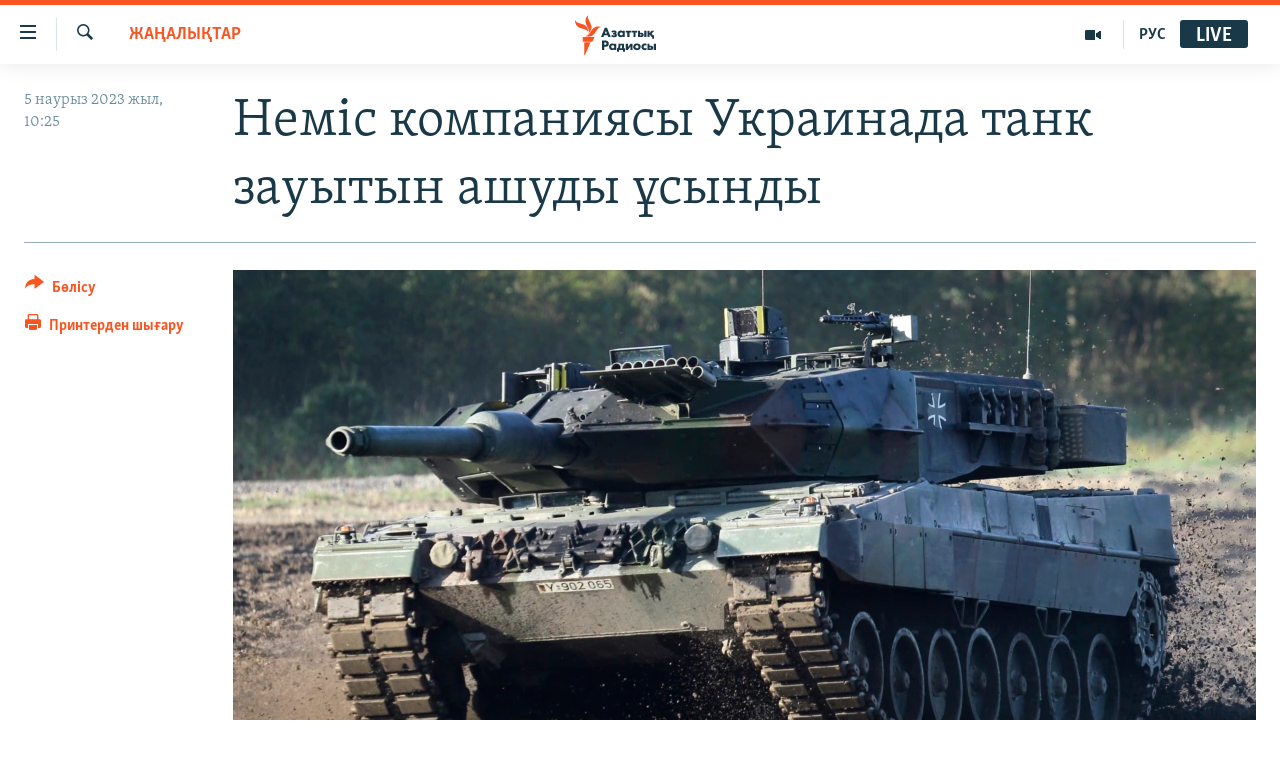

--- FILE ---
content_type: text/html; charset=utf-8
request_url: https://www.azattyq.org/a/32299891.html
body_size: 13970
content:

<!DOCTYPE html>
<html lang="kk" dir="ltr" class="no-js">
<head>
        <link rel="stylesheet" href="/Content/responsive/RFE/kk-KZ/RFE-kk-KZ.css?&amp;av=0.0.0.0&amp;cb=370">
<script src="https://tags.azattyq.org/rferl-pangea/prod/utag.sync.js"></script><script type='text/javascript' src='https://www.youtube.com/iframe_api' async></script>            <link rel="manifest" href="/manifest.json">
    <script type="text/javascript">
        //a general 'js' detection, must be on top level in <head>, due to CSS performance
        document.documentElement.className = "js";
        var cacheBuster = "370";
        var appBaseUrl = "/";
        var imgEnhancerBreakpoints = [0, 144, 256, 408, 650, 1023, 1597];
        var isLoggingEnabled = false;
        var isPreviewPage = false;
        var isLivePreviewPage = false;

        if (!isPreviewPage) {
            window.RFE = window.RFE || {};
            window.RFE.cacheEnabledByParam = window.location.href.indexOf('nocache=1') === -1;

            const url = new URL(window.location.href);
            const params = new URLSearchParams(url.search);

            // Remove the 'nocache' parameter
            params.delete('nocache');

            // Update the URL without the 'nocache' parameter
            url.search = params.toString();
            window.history.replaceState(null, '', url.toString());
        } else {
            window.addEventListener('load', function() {
                const links = window.document.links;
                for (let i = 0; i < links.length; i++) {
                    links[i].href = '#';
                    links[i].target = '_self';
                }
             })
        }

var pwaEnabled = true;        var swCacheDisabled;
    </script>
    <meta charset="utf-8" />

            <title>&#x41D;&#x435;&#x43C;&#x456;&#x441; &#x43A;&#x43E;&#x43C;&#x43F;&#x430;&#x43D;&#x438;&#x44F;&#x441;&#x44B; &#x423;&#x43A;&#x440;&#x430;&#x438;&#x43D;&#x430;&#x434;&#x430; &#x442;&#x430;&#x43D;&#x43A; &#x437;&#x430;&#x443;&#x44B;&#x442;&#x44B;&#x43D; &#x430;&#x448;&#x443;&#x434;&#x44B; &#x4B1;&#x441;&#x44B;&#x43D;&#x434;&#x44B; </title>
            <meta name="description" content="&#x41D;&#x435;&#x43C;&#x456;&#x441;&#x442;&#x456;&#x4A3; Rheinmetall &#x43A;&#x43E;&#x43D;&#x446;&#x435;&#x440;&#x43D;&#x456; &#x423;&#x43A;&#x440;&#x430;&#x438;&#x43D;&#x430;&#x434;&#x430; &#x442;&#x430;&#x43D;&#x43A; &#x437;&#x430;&#x443;&#x44B;&#x442;&#x44B;&#x43D; &#x430;&#x448;&#x443; &#x436;&#x4E9;&#x43D;&#x456;&#x43D;&#x434;&#x435; &#x41A;&#x438;&#x435;&#x432;&#x43F;&#x435;&#x43D; &#x43A;&#x435;&#x43B;&#x456;&#x441;&#x441;&#x4E9;&#x437; &#x436;&#x4AF;&#x440;&#x433;&#x456;&#x437;&#x456;&#x43F; &#x436;&#x430;&#x442;&#x44B;&#x440;. &#x411;&#x4B1;&#x43B; &#x442;&#x443;&#x440;&#x430;&#x43B;&#x44B; &#x43A;&#x43E;&#x43C;&#x43F;&#x430;&#x43D;&#x438;&#x44F; &#x431;&#x430;&#x441;&#x448;&#x44B;&#x441;&#x44B; &#x410;&#x440;&#x43C;&#x438;&#x43D; &#x41F;&#x430;&#x43F;&#x43F;&#x435;&#x440;&#x433;&#x435;&#x440; Rheinische Post &#x431;&#x430;&#x441;&#x44B;&#x43B;&#x44B;&#x43C;&#x44B;&#x43D;&#x430; &#x431;&#x435;&#x440;&#x433;&#x435;&#x43D; &#x441;&#x4B1;&#x445;&#x431;&#x430;&#x442;&#x44B;&#x43D;&#x434;&#x430; &#x43C;&#x4D9;&#x43B;&#x456;&#x43C;&#x434;&#x435;&#x434;&#x456;.&#xD;&#xA; &#x41A;&#x4D9;&#x441;&#x456;&#x43F;&#x43A;&#x435;&#x440;&#x434;&#x456;&#x4A3; &#x430;&#x439;&#x442;&#x443;&#x44B;&#x43D;&#x448;&#x430;, &#x437;&#x430;&#x443;&#x44B;&#x442; &#x49B;&#x4B1;&#x440;&#x44B;&#x43B;&#x44B;&#x441;&#x44B;&#x43D;&#x430; &#x448;&#x430;&#x43C;&#x430;&#x43C;&#x435;&#x43D; 200 &#x43C;&#x438;&#x43B;&#x43B;&#x438;&#x43E;&#x43D; &#x435;&#x443;&#x440;&#x43E; &#x43A;&#x435;&#x442;&#x435;&#x434;&#x456; &#x436;&#x4D9;&#x43D;&#x435; &#x43E;&#x43D;&#x44B; &#x4D9;&#x443;&#x435; &#x448;&#x430;&#x431;&#x443;&#x44B;&#x43B;&#x44B;&#x43D;&#x430;..." />
                <meta name="keywords" content="ЖАҢАЛЫҚТАР, ресей, польша, дмитрий медведев, леопард, абрамс, украина германия танк, батыс елдері украина әскери көмек, украина әскери көмек" />
    <meta name="viewport" content="width=device-width, initial-scale=1.0" />


    <meta http-equiv="X-UA-Compatible" content="IE=edge" />

<meta name="robots" content="max-image-preview:large"><meta property="fb:pages" content="205061959567731" /><meta name="yandex-verification" content="b4983b94636388c5" />

        <link href="https://rus.azattyq.org/a/32299869.html" rel="canonical" />

        <meta name="apple-mobile-web-app-title" content="&#x410;&#x437;&#x430;&#x442; &#x415;&#x443;&#x440;&#x43E;&#x43F;&#x430; / &#x410;&#x437;&#x430;&#x442;&#x442;&#x44B;&#x49B; &#x440;&#x430;&#x434;&#x438;&#x43E;&#x441;&#x44B;" />
        <meta name="apple-mobile-web-app-status-bar-style" content="black" />
            <meta name="apple-itunes-app" content="app-id=475986784, app-argument=//32299891.ltr" />
<meta content="&#x41D;&#x435;&#x43C;&#x456;&#x441; &#x43A;&#x43E;&#x43C;&#x43F;&#x430;&#x43D;&#x438;&#x44F;&#x441;&#x44B; &#x423;&#x43A;&#x440;&#x430;&#x438;&#x43D;&#x430;&#x434;&#x430; &#x442;&#x430;&#x43D;&#x43A; &#x437;&#x430;&#x443;&#x44B;&#x442;&#x44B;&#x43D; &#x430;&#x448;&#x443;&#x434;&#x44B; &#x4B1;&#x441;&#x44B;&#x43D;&#x434;&#x44B; " property="og:title"></meta>
<meta content="&#x41D;&#x435;&#x43C;&#x456;&#x441;&#x442;&#x456;&#x4A3; Rheinmetall &#x43A;&#x43E;&#x43D;&#x446;&#x435;&#x440;&#x43D;&#x456; &#x423;&#x43A;&#x440;&#x430;&#x438;&#x43D;&#x430;&#x434;&#x430; &#x442;&#x430;&#x43D;&#x43A; &#x437;&#x430;&#x443;&#x44B;&#x442;&#x44B;&#x43D; &#x430;&#x448;&#x443; &#x436;&#x4E9;&#x43D;&#x456;&#x43D;&#x434;&#x435; &#x41A;&#x438;&#x435;&#x432;&#x43F;&#x435;&#x43D; &#x43A;&#x435;&#x43B;&#x456;&#x441;&#x441;&#x4E9;&#x437; &#x436;&#x4AF;&#x440;&#x433;&#x456;&#x437;&#x456;&#x43F; &#x436;&#x430;&#x442;&#x44B;&#x440;. &#x411;&#x4B1;&#x43B; &#x442;&#x443;&#x440;&#x430;&#x43B;&#x44B; &#x43A;&#x43E;&#x43C;&#x43F;&#x430;&#x43D;&#x438;&#x44F; &#x431;&#x430;&#x441;&#x448;&#x44B;&#x441;&#x44B; &#x410;&#x440;&#x43C;&#x438;&#x43D; &#x41F;&#x430;&#x43F;&#x43F;&#x435;&#x440;&#x433;&#x435;&#x440; Rheinische Post &#x431;&#x430;&#x441;&#x44B;&#x43B;&#x44B;&#x43C;&#x44B;&#x43D;&#x430; &#x431;&#x435;&#x440;&#x433;&#x435;&#x43D; &#x441;&#x4B1;&#x445;&#x431;&#x430;&#x442;&#x44B;&#x43D;&#x434;&#x430; &#x43C;&#x4D9;&#x43B;&#x456;&#x43C;&#x434;&#x435;&#x434;&#x456;.&#xD;&#xA; &#x41A;&#x4D9;&#x441;&#x456;&#x43F;&#x43A;&#x435;&#x440;&#x434;&#x456;&#x4A3; &#x430;&#x439;&#x442;&#x443;&#x44B;&#x43D;&#x448;&#x430;, &#x437;&#x430;&#x443;&#x44B;&#x442; &#x49B;&#x4B1;&#x440;&#x44B;&#x43B;&#x44B;&#x441;&#x44B;&#x43D;&#x430; &#x448;&#x430;&#x43C;&#x430;&#x43C;&#x435;&#x43D; 200 &#x43C;&#x438;&#x43B;&#x43B;&#x438;&#x43E;&#x43D; &#x435;&#x443;&#x440;&#x43E; &#x43A;&#x435;&#x442;&#x435;&#x434;&#x456; &#x436;&#x4D9;&#x43D;&#x435; &#x43E;&#x43D;&#x44B; &#x4D9;&#x443;&#x435; &#x448;&#x430;&#x431;&#x443;&#x44B;&#x43B;&#x44B;&#x43D;&#x430;..." property="og:description"></meta>
<meta content="article" property="og:type"></meta>
<meta content="https://www.azattyq.org/a/32299891.html" property="og:url"></meta>
<meta content="&#x410;&#x437;&#x430;&#x442;&#x442;&#x44B;&#x49B; &#x440;&#x430;&#x434;&#x438;&#x43E;&#x441;&#x44B;" property="og:site_name"></meta>
<meta content="https://www.facebook.com/azattyq" property="article:publisher"></meta>
<meta content="https://gdb.rferl.org/334c41c7-fbbe-4bec-ba24-2f0998356fdc_w1200_h630.jpg" property="og:image"></meta>
<meta content="1200" property="og:image:width"></meta>
<meta content="630" property="og:image:height"></meta>
<meta content="203773769750398" property="fb:app_id"></meta>
<meta content="summary_large_image" name="twitter:card"></meta>
<meta content="@AzattyqRadiosy" name="twitter:site"></meta>
<meta content="https://gdb.rferl.org/334c41c7-fbbe-4bec-ba24-2f0998356fdc_w1200_h630.jpg" name="twitter:image"></meta>
<meta content="&#x41D;&#x435;&#x43C;&#x456;&#x441; &#x43A;&#x43E;&#x43C;&#x43F;&#x430;&#x43D;&#x438;&#x44F;&#x441;&#x44B; &#x423;&#x43A;&#x440;&#x430;&#x438;&#x43D;&#x430;&#x434;&#x430; &#x442;&#x430;&#x43D;&#x43A; &#x437;&#x430;&#x443;&#x44B;&#x442;&#x44B;&#x43D; &#x430;&#x448;&#x443;&#x434;&#x44B; &#x4B1;&#x441;&#x44B;&#x43D;&#x434;&#x44B; " name="twitter:title"></meta>
<meta content="&#x41D;&#x435;&#x43C;&#x456;&#x441;&#x442;&#x456;&#x4A3; Rheinmetall &#x43A;&#x43E;&#x43D;&#x446;&#x435;&#x440;&#x43D;&#x456; &#x423;&#x43A;&#x440;&#x430;&#x438;&#x43D;&#x430;&#x434;&#x430; &#x442;&#x430;&#x43D;&#x43A; &#x437;&#x430;&#x443;&#x44B;&#x442;&#x44B;&#x43D; &#x430;&#x448;&#x443; &#x436;&#x4E9;&#x43D;&#x456;&#x43D;&#x434;&#x435; &#x41A;&#x438;&#x435;&#x432;&#x43F;&#x435;&#x43D; &#x43A;&#x435;&#x43B;&#x456;&#x441;&#x441;&#x4E9;&#x437; &#x436;&#x4AF;&#x440;&#x433;&#x456;&#x437;&#x456;&#x43F; &#x436;&#x430;&#x442;&#x44B;&#x440;. &#x411;&#x4B1;&#x43B; &#x442;&#x443;&#x440;&#x430;&#x43B;&#x44B; &#x43A;&#x43E;&#x43C;&#x43F;&#x430;&#x43D;&#x438;&#x44F; &#x431;&#x430;&#x441;&#x448;&#x44B;&#x441;&#x44B; &#x410;&#x440;&#x43C;&#x438;&#x43D; &#x41F;&#x430;&#x43F;&#x43F;&#x435;&#x440;&#x433;&#x435;&#x440; Rheinische Post &#x431;&#x430;&#x441;&#x44B;&#x43B;&#x44B;&#x43C;&#x44B;&#x43D;&#x430; &#x431;&#x435;&#x440;&#x433;&#x435;&#x43D; &#x441;&#x4B1;&#x445;&#x431;&#x430;&#x442;&#x44B;&#x43D;&#x434;&#x430; &#x43C;&#x4D9;&#x43B;&#x456;&#x43C;&#x434;&#x435;&#x434;&#x456;.&#xD;&#xA; &#x41A;&#x4D9;&#x441;&#x456;&#x43F;&#x43A;&#x435;&#x440;&#x434;&#x456;&#x4A3; &#x430;&#x439;&#x442;&#x443;&#x44B;&#x43D;&#x448;&#x430;, &#x437;&#x430;&#x443;&#x44B;&#x442; &#x49B;&#x4B1;&#x440;&#x44B;&#x43B;&#x44B;&#x441;&#x44B;&#x43D;&#x430; &#x448;&#x430;&#x43C;&#x430;&#x43C;&#x435;&#x43D; 200 &#x43C;&#x438;&#x43B;&#x43B;&#x438;&#x43E;&#x43D; &#x435;&#x443;&#x440;&#x43E; &#x43A;&#x435;&#x442;&#x435;&#x434;&#x456; &#x436;&#x4D9;&#x43D;&#x435; &#x43E;&#x43D;&#x44B; &#x4D9;&#x443;&#x435; &#x448;&#x430;&#x431;&#x443;&#x44B;&#x43B;&#x44B;&#x43D;&#x430;..." name="twitter:description"></meta>
                    <link rel="amphtml" href="https://www.azattyq.org/amp/32299891.html" />
<script type="application/ld+json">{"articleSection":"ЖАҢАЛЫҚТАР","isAccessibleForFree":true,"headline":"Неміс компаниясы Украинада танк зауытын ашуды ұсынды ","inLanguage":"kk-KZ","keywords":"ЖАҢАЛЫҚТАР, ресей, польша, дмитрий медведев, леопард, абрамс, украина германия танк, батыс елдері украина әскери көмек, украина әскери көмек","author":{"@type":"Person","name":"Азаттық радиосы"},"datePublished":"2023-03-05 05:25:53Z","dateModified":"2023-03-05 15:37:02Z","publisher":{"logo":{"width":512,"height":220,"@type":"ImageObject","url":"https://www.azattyq.org/Content/responsive/RFE/kk-KZ/img/logo.png"},"@type":"NewsMediaOrganization","url":"https://www.azattyq.org","sameAs":["https://facebook.com/azattyq","https://twitter.com/AzattyqRadiosy","https://www.youtube.com/user/AzattyqRadio","https://www.instagram.com/azattyq/","https://t.me/azattyq"],"name":"Азат Еуропа / Азаттық Радиосы","alternateName":""},"@context":"https://schema.org","@type":"NewsArticle","mainEntityOfPage":"https://www.azattyq.org/a/32299891.html","url":"https://www.azattyq.org/a/32299891.html","description":"Немістің Rheinmetall концерні Украинада танк зауытын ашу жөнінде Киевпен келіссөз жүргізіп жатыр. Бұл туралы компания басшысы Армин Паппергер Rheinische Post басылымына берген сұхбатында мәлімдеді.\r\n Кәсіпкердің айтуынша, зауыт құрылысына шамамен 200 миллион еуро кетеді және оны әуе шабуылына...","image":{"width":1080,"height":608,"@type":"ImageObject","url":"https://gdb.rferl.org/334c41c7-fbbe-4bec-ba24-2f0998356fdc_w1080_h608.jpg"},"name":"Неміс компаниясы Украинада танк зауытын ашуды ұсынды "}</script>
    <script src="/Scripts/responsive/infographics.bundle.min.js?&amp;av=0.0.0.0&amp;cb=370"></script>
        <script src="/Scripts/responsive/dollardom.min.js?&amp;av=0.0.0.0&amp;cb=370"></script>
        <script src="/Scripts/responsive/modules/commons.js?&amp;av=0.0.0.0&amp;cb=370"></script>
        <script src="/Scripts/responsive/modules/app_code.js?&amp;av=0.0.0.0&amp;cb=370"></script>

        <link rel="icon" type="image/svg+xml" href="/Content/responsive/RFE/img/webApp/favicon.svg" />
        <link rel="alternate icon" href="/Content/responsive/RFE/img/webApp/favicon.ico" />
            <link rel="mask-icon" color="#ea6903" href="/Content/responsive/RFE/img/webApp/favicon_safari.svg" />
        <link rel="apple-touch-icon" sizes="152x152" href="/Content/responsive/RFE/img/webApp/ico-152x152.png" />
        <link rel="apple-touch-icon" sizes="144x144" href="/Content/responsive/RFE/img/webApp/ico-144x144.png" />
        <link rel="apple-touch-icon" sizes="114x114" href="/Content/responsive/RFE/img/webApp/ico-114x114.png" />
        <link rel="apple-touch-icon" sizes="72x72" href="/Content/responsive/RFE/img/webApp/ico-72x72.png" />
        <link rel="apple-touch-icon-precomposed" href="/Content/responsive/RFE/img/webApp/ico-57x57.png" />
        <link rel="icon" sizes="192x192" href="/Content/responsive/RFE/img/webApp/ico-192x192.png" />
        <link rel="icon" sizes="128x128" href="/Content/responsive/RFE/img/webApp/ico-128x128.png" />
        <meta name="msapplication-TileColor" content="#ffffff" />
        <meta name="msapplication-TileImage" content="/Content/responsive/RFE/img/webApp/ico-144x144.png" />
                <link rel="preload" href="/Content/responsive/fonts/Skolar-Lt_Cyrl_v2.4.woff" type="font/woff" as="font" crossorigin="anonymous" />
    <link rel="alternate" type="application/rss+xml" title="RFE/RL - Top Stories [RSS]" href="/api/" />
    <link rel="sitemap" type="application/rss+xml" href="/sitemap.xml" />
    
    



</head>
<body class=" nav-no-loaded cc_theme pg-article print-lay-article js-category-to-nav nojs-images ">
        <script type="text/javascript" >
            var analyticsData = {url:"https://www.azattyq.org/a/32299891.html",property_id:"417",article_uid:"32299891",page_title:"Неміс компаниясы Украинада танк зауытын ашуды ұсынды ",page_type:"article",content_type:"article",subcontent_type:"article",last_modified:"2023-03-05 15:37:02Z",pub_datetime:"2023-03-05 05:25:53Z",pub_year:"2023",pub_month:"03",pub_day:"05",pub_hour:"05",pub_weekday:"Sunday",section:"жаңалықтар",english_section:"news",byline:"",categories:"news",tags:"ресей;польша;дмитрий медведев;леопард;абрамс;украина германия танк;батыс елдері украина әскери көмек;украина әскери көмек",domain:"www.azattyq.org",language:"Kazakh",language_service:"RFERL Kazakh",platform:"web",copied:"yes",copied_article:"32299869|6|Kazakh [ru]|2023-03-05",copied_title:"Rheinmetall предложил построить танковый завод в Украине",runs_js:"Yes",cms_release:"8.44.0.0.370",enviro_type:"prod",slug:"",entity:"RFE",short_language_service:"KAZ",platform_short:"W",page_name:"Неміс компаниясы Украинада танк зауытын ашуды ұсынды "};
        </script>
<noscript><iframe src="https://www.googletagmanager.com/ns.html?id=GTM-WXZBPZ" height="0" width="0" style="display:none;visibility:hidden"></iframe></noscript>        <script type="text/javascript" data-cookiecategory="analytics">
            var gtmEventObject = Object.assign({}, analyticsData, {event: 'page_meta_ready'});window.dataLayer = window.dataLayer || [];window.dataLayer.push(gtmEventObject);
            if (top.location === self.location) { //if not inside of an IFrame
                 var renderGtm = "true";
                 if (renderGtm === "true") {
            (function(w,d,s,l,i){w[l]=w[l]||[];w[l].push({'gtm.start':new Date().getTime(),event:'gtm.js'});var f=d.getElementsByTagName(s)[0],j=d.createElement(s),dl=l!='dataLayer'?'&l='+l:'';j.async=true;j.src='//www.googletagmanager.com/gtm.js?id='+i+dl;f.parentNode.insertBefore(j,f);})(window,document,'script','dataLayer','GTM-WXZBPZ');
                 }
            }
        </script>
        <!--Analytics tag js version start-->
            <script type="text/javascript" data-cookiecategory="analytics">
                var utag_data = Object.assign({}, analyticsData, {});
if(typeof(TealiumTagFrom)==='function' && typeof(TealiumTagSearchKeyword)==='function') {
var utag_from=TealiumTagFrom();var utag_searchKeyword=TealiumTagSearchKeyword();
if(utag_searchKeyword!=null && utag_searchKeyword!=='' && utag_data["search_keyword"]==null) utag_data["search_keyword"]=utag_searchKeyword;if(utag_from!=null && utag_from!=='') utag_data["from"]=TealiumTagFrom();}
                if(window.top!== window.self&&utag_data.page_type==="snippet"){utag_data.page_type = 'iframe';}
                try{if(window.top!==window.self&&window.self.location.hostname===window.top.location.hostname){utag_data.platform = 'self-embed';utag_data.platform_short = 'se';}}catch(e){if(window.top!==window.self&&window.self.location.search.includes("platformType=self-embed")){utag_data.platform = 'cross-promo';utag_data.platform_short = 'cp';}}
                (function(a,b,c,d){    a="https://tags.azattyq.org/rferl-pangea/prod/utag.js";    b=document;c="script";d=b.createElement(c);d.src=a;d.type="text/java"+c;d.async=true;    a=b.getElementsByTagName(c)[0];a.parentNode.insertBefore(d,a);    })();
            </script>
        <!--Analytics tag js version end-->
<!-- Analytics tag management NoScript -->
<noscript>
<img style="position: absolute; border: none;" src="https://ssc.azattyq.org/b/ss/bbgprod,bbgentityrferl/1/G.4--NS/613197804?pageName=rfe%3akaz%3aw%3aarticle%3a%d0%9d%d0%b5%d0%bc%d1%96%d1%81%20%d0%ba%d0%be%d0%bc%d0%bf%d0%b0%d0%bd%d0%b8%d1%8f%d1%81%d1%8b%20%d0%a3%d0%ba%d1%80%d0%b0%d0%b8%d0%bd%d0%b0%d0%b4%d0%b0%20%d1%82%d0%b0%d0%bd%d0%ba%20%d0%b7%d0%b0%d1%83%d1%8b%d1%82%d1%8b%d0%bd%20%d0%b0%d1%88%d1%83%d0%b4%d1%8b%20%d2%b1%d1%81%d1%8b%d0%bd%d0%b4%d1%8b%20&amp;c6=%d0%9d%d0%b5%d0%bc%d1%96%d1%81%20%d0%ba%d0%be%d0%bc%d0%bf%d0%b0%d0%bd%d0%b8%d1%8f%d1%81%d1%8b%20%d0%a3%d0%ba%d1%80%d0%b0%d0%b8%d0%bd%d0%b0%d0%b4%d0%b0%20%d1%82%d0%b0%d0%bd%d0%ba%20%d0%b7%d0%b0%d1%83%d1%8b%d1%82%d1%8b%d0%bd%20%d0%b0%d1%88%d1%83%d0%b4%d1%8b%20%d2%b1%d1%81%d1%8b%d0%bd%d0%b4%d1%8b%20&amp;v36=8.44.0.0.370&amp;v6=D=c6&amp;g=https%3a%2f%2fwww.azattyq.org%2fa%2f32299891.html&amp;c1=D=g&amp;v1=D=g&amp;events=event1,event52&amp;c16=rferl%20kazakh&amp;v16=D=c16&amp;c5=news&amp;v5=D=c5&amp;ch=%d0%96%d0%90%d2%a2%d0%90%d0%9b%d0%ab%d2%9a%d0%a2%d0%90%d0%a0&amp;c15=kazakh&amp;v15=D=c15&amp;c4=article&amp;v4=D=c4&amp;c14=32299891&amp;v14=D=c14&amp;v20=no&amp;c17=web&amp;v17=D=c17&amp;mcorgid=518abc7455e462b97f000101%40adobeorg&amp;server=www.azattyq.org&amp;pageType=D=c4&amp;ns=bbg&amp;v29=D=server&amp;v25=rfe&amp;v30=417&amp;v105=D=User-Agent " alt="analytics" width="1" height="1" /></noscript>
<!-- End of Analytics tag management NoScript -->


        <!--*** Accessibility links - For ScreenReaders only ***-->
        <section>
            <div class="sr-only">
                <h2>Accessibility links</h2>
                <ul>
                    <li><a href="#content" data-disable-smooth-scroll="1">Skip to main content</a></li>
                    <li><a href="#navigation" data-disable-smooth-scroll="1">Skip to main Navigation</a></li>
                    <li><a href="#txtHeaderSearch" data-disable-smooth-scroll="1">Skip to Search</a></li>
                </ul>
            </div>
        </section>
    




<div dir="ltr">
    <div id="page">
            <aside>

<div class="c-lightbox overlay-modal">
    <div class="c-lightbox__intro">
        <h2 class="c-lightbox__intro-title"></h2>
        <button class="btn btn--rounded c-lightbox__btn c-lightbox__intro-next" title="&#x41A;&#x435;&#x43B;&#x435;&#x441;&#x456;">
            <span class="ico ico--rounded ico-chevron-forward"></span>
            <span class="sr-only">&#x41A;&#x435;&#x43B;&#x435;&#x441;&#x456;</span>
        </button>
    </div>
    <div class="c-lightbox__nav">
        <button class="btn btn--rounded c-lightbox__btn c-lightbox__btn--close" title="&#x416;&#x430;&#x431;&#x443;">
            <span class="ico ico--rounded ico-close"></span>
            <span class="sr-only">&#x416;&#x430;&#x431;&#x443;</span>
        </button>
        <button class="btn btn--rounded c-lightbox__btn c-lightbox__btn--prev" title="&#x411;&#x4B1;&#x493;&#x430;&#x43D; &#x434;&#x435;&#x439;&#x456;&#x43D;&#x433;&#x456;">
            <span class="ico ico--rounded ico-chevron-backward"></span>
            <span class="sr-only">&#x411;&#x4B1;&#x493;&#x430;&#x43D; &#x434;&#x435;&#x439;&#x456;&#x43D;&#x433;&#x456;</span>
        </button>
        <button class="btn btn--rounded c-lightbox__btn c-lightbox__btn--next" title="&#x41A;&#x435;&#x43B;&#x435;&#x441;&#x456;">
            <span class="ico ico--rounded ico-chevron-forward"></span>
            <span class="sr-only">&#x41A;&#x435;&#x43B;&#x435;&#x441;&#x456;</span>
        </button>
    </div>
    <div class="c-lightbox__content-wrap">
        <figure class="c-lightbox__content">
            <span class="c-spinner c-spinner--lightbox">
                <img src="/Content/responsive/img/player-spinner.png"
                     alt="please wait"
                     title="please wait" />
            </span>
            <div class="c-lightbox__img">
                <div class="thumb">
                    <img src="" alt="" />
                </div>
            </div>
            <figcaption>
                <div class="c-lightbox__info c-lightbox__info--foot">
                    <span class="c-lightbox__counter"></span>
                    <span class="caption c-lightbox__caption"></span>
                </div>
            </figcaption>
        </figure>
    </div>
    <div class="hidden">
        <div class="content-advisory__box content-advisory__box--lightbox">
            <span class="content-advisory__box-text">&#x415;&#x441;&#x43A;&#x435;&#x440;&#x442;&#x443;! &#x421;&#x443;&#x440;&#x435;&#x442;&#x442;&#x435;&#x440;&#x434;&#x435; &#x49B;&#x430;&#x43D; &#x436;&#x4D9;&#x43D;&#x435; &#x431;&#x430;&#x441;&#x49B;&#x430; &#x434;&#x430; &#x437;&#x43E;&#x440;&#x43B;&#x44B;&#x49B; &#x431;&#x435;&#x43B;&#x433;&#x456;&#x43B;&#x435;&#x440;&#x456; &#x431;&#x430;&#x440;.</span>
            <button class="btn btn--transparent content-advisory__box-btn m-t-md" value="text" type="button">
                <span class="btn__text">
                    &#x41A;&#x4E9;&#x440;&#x443;
                </span>
            </button>
        </div>
    </div>
</div>

<div class="print-dialogue">
    <div class="container">
        <h3 class="print-dialogue__title section-head">&#x411;&#x430;&#x441;&#x44B;&#x43F; &#x448;&#x44B;&#x493;&#x430;&#x440;&#x443;</h3>
        <div class="print-dialogue__opts">
            <ul class="print-dialogue__opt-group">
                <li class="form__group form__group--checkbox">
                    <input class="form__check " id="checkboxImages" name="checkboxImages" type="checkbox" checked="checked" />
                    <label for="checkboxImages" class="form__label m-t-md">&#x421;&#x443;&#x440;&#x435;&#x442;&#x442;&#x435;&#x440;&#x43C;&#x435;&#x43D;</label>
                </li>
                <li class="form__group form__group--checkbox">
                    <input class="form__check " id="checkboxMultimedia" name="checkboxMultimedia" type="checkbox" checked="checked" />
                    <label for="checkboxMultimedia" class="form__label m-t-md">&#x41C;&#x443;&#x43B;&#x44C;&#x442;&#x438;&#x43C;&#x435;&#x434;&#x438;&#x430;</label>
                </li>
            </ul>
            <ul class="print-dialogue__opt-group">
                <li class="form__group form__group--checkbox">
                    <input class="form__check " id="checkboxEmbedded" name="checkboxEmbedded" type="checkbox" checked="checked" />
                    <label for="checkboxEmbedded" class="form__label m-t-md">&#x42D;&#x43C;&#x431;&#x435;&#x434;-&#x43A;&#x43E;&#x434;&#x44B; &#x431;&#x430;&#x440; &#x43A;&#x43E;&#x43D;&#x442;&#x435;&#x43D;&#x442;</label>
                </li>
                <li class="hidden">
                    <input class="form__check " id="checkboxComments" name="checkboxComments" type="checkbox" />
                    <label for="checkboxComments" class="form__label m-t-md">&#x41F;&#x456;&#x43A;&#x456;&#x440;&#x43B;&#x435;&#x440;</label>
                </li>
            </ul>
        </div>
        <div class="print-dialogue__buttons">
            <button class="btn  btn--secondary close-button" type="button" title="&#x411;&#x43E;&#x43B;&#x434;&#x44B;&#x440;&#x43C;&#x430;&#x443;">
                <span class="btn__text ">&#x411;&#x43E;&#x43B;&#x434;&#x44B;&#x440;&#x43C;&#x430;&#x443;</span>
            </button>
            <button class="btn  btn-cust-print m-l-sm" type="button" title="&#x41F;&#x440;&#x438;&#x43D;&#x442;&#x435;&#x440;&#x434;&#x435;&#x43D; &#x448;&#x44B;&#x493;&#x430;&#x440;&#x443;">
                <span class="btn__text ">&#x41F;&#x440;&#x438;&#x43D;&#x442;&#x435;&#x440;&#x434;&#x435;&#x43D; &#x448;&#x44B;&#x493;&#x430;&#x440;&#x443;</span>
            </button>
        </div>
    </div>
</div>                
<div class="ctc-message pos-fix">
    <div class="ctc-message__inner">&#x421;&#x456;&#x43B;&#x442;&#x435;&#x43C;&#x435; &#x43A;&#x4E9;&#x448;&#x456;&#x440;&#x456;&#x43B;&#x434;&#x456;</div>
</div>
            </aside>

<div class="hdr-20 hdr-20--big">
    <div class="hdr-20__inner">
        <div class="hdr-20__max pos-rel">
            <div class="hdr-20__side hdr-20__side--primary d-flex">
                <label data-for="main-menu-ctrl" data-switcher-trigger="true" data-switch-target="main-menu-ctrl" class="burger hdr-trigger pos-rel trans-trigger" data-trans-evt="click" data-trans-id="menu">
                    <span class="ico ico-close hdr-trigger__ico hdr-trigger__ico--close burger__ico burger__ico--close"></span>
                    <span class="ico ico-menu hdr-trigger__ico hdr-trigger__ico--open burger__ico burger__ico--open"></span>
                </label>
                <div class="menu-pnl pos-fix trans-target" data-switch-target="main-menu-ctrl" data-trans-id="menu">
                    <div class="menu-pnl__inner">
                        <nav class="main-nav menu-pnl__item menu-pnl__item--first">
                            <ul class="main-nav__list accordeon" data-analytics-tales="false" data-promo-name="link" data-location-name="nav,secnav">
                                

        <li class="main-nav__item">
            <a class="main-nav__item-name main-nav__item-name--link" href="/z/330" title="&#x416;&#x430;&#x4A3;&#x430;&#x43B;&#x44B;&#x49B;&#x442;&#x430;&#x440;" data-item-name="news" >&#x416;&#x430;&#x4A3;&#x430;&#x43B;&#x44B;&#x49B;&#x442;&#x430;&#x440;</a>
        </li>

        <li class="main-nav__item">
            <a class="main-nav__item-name main-nav__item-name--link" href="/p/7018.html" title="&#x421;&#x430;&#x44F;&#x441;&#x430;&#x442;" data-item-name="politics" >&#x421;&#x430;&#x44F;&#x441;&#x430;&#x442;</a>
        </li>

        <li class="main-nav__item">
            <a class="main-nav__item-name main-nav__item-name--link" href="/p/7019.html" title="AzattyqTV" data-item-name="azattyqtv" >AzattyqTV</a>
        </li>

        <li class="main-nav__item">
            <a class="main-nav__item-name main-nav__item-name--link" href="/p/8433.html" title="&#x49A;&#x430;&#x4A3;&#x442;&#x430;&#x440; &#x43E;&#x49B;&#x438;&#x493;&#x430;&#x441;&#x44B;" data-item-name="kazakgstan-unrest" >&#x49A;&#x430;&#x4A3;&#x442;&#x430;&#x440; &#x43E;&#x49B;&#x438;&#x493;&#x430;&#x441;&#x44B;</a>
        </li>

        <li class="main-nav__item">
            <a class="main-nav__item-name main-nav__item-name--link" href="/p/7009.html" title="&#x410;&#x434;&#x430;&#x43C; &#x49B;&#x4B1;&#x49B;&#x44B;&#x49B;&#x442;&#x430;&#x440;&#x44B;" data-item-name="human-rights" >&#x410;&#x434;&#x430;&#x43C; &#x49B;&#x4B1;&#x49B;&#x44B;&#x49B;&#x442;&#x430;&#x440;&#x44B;</a>
        </li>

        <li class="main-nav__item">
            <a class="main-nav__item-name main-nav__item-name--link" href="/p/7028.html" title="&#x4D8;&#x43B;&#x435;&#x443;&#x43C;&#x435;&#x442;" data-item-name="society" >&#x4D8;&#x43B;&#x435;&#x443;&#x43C;&#x435;&#x442;</a>
        </li>

        <li class="main-nav__item">
            <a class="main-nav__item-name main-nav__item-name--link" href="/p/7020.html" title="&#x4D8;&#x43B;&#x435;&#x43C;" data-item-name="world-news" >&#x4D8;&#x43B;&#x435;&#x43C;</a>
        </li>

        <li class="main-nav__item">
            <a class="main-nav__item-name main-nav__item-name--link" href="/p/7262.html" title="&#x410;&#x440;&#x43D;&#x430;&#x439;&#x44B; &#x436;&#x43E;&#x431;&#x430;&#x43B;&#x430;&#x440;" data-item-name="special-projects" >&#x410;&#x440;&#x43D;&#x430;&#x439;&#x44B; &#x436;&#x43E;&#x431;&#x430;&#x43B;&#x430;&#x440;</a>
        </li>



                            </ul>
                        </nav>
                        

<div class="menu-pnl__item">
        <a href="https://rus.azattyq.org" class="menu-pnl__item-link" alt="&#x420;&#x443;&#x441;&#x441;&#x43A;&#x438;&#x439;">&#x420;&#x443;&#x441;&#x441;&#x43A;&#x438;&#x439;</a>
</div>


                        
                            <div class="menu-pnl__item menu-pnl__item--social">
                                    <h5 class="menu-pnl__sub-head">&#x416;&#x430;&#x437;&#x44B;&#x43B;&#x44B;&#x4A3;&#x44B;&#x437;</h5>

        <a href="https://facebook.com/azattyq" title="Facebook &#x43F;&#x430;&#x440;&#x430;&#x493;&#x44B;&#x43C;&#x44B;&#x437;" data-analytics-text="follow_on_facebook" class="btn btn--rounded btn--social-inverted menu-pnl__btn js-social-btn btn-facebook"  target="_blank" rel="noopener">
            <span class="ico ico-facebook-alt ico--rounded"></span>
        </a>


        <a href="https://www.youtube.com/user/AzattyqRadio" title="YouTube &#x43F;&#x430;&#x440;&#x430;&#x493;&#x44B;&#x43C;&#x44B;&#x437;" data-analytics-text="follow_on_youtube" class="btn btn--rounded btn--social-inverted menu-pnl__btn js-social-btn btn-youtube"  target="_blank" rel="noopener">
            <span class="ico ico-youtube ico--rounded"></span>
        </a>


        <a href="https://twitter.com/AzattyqRadiosy" title="Twitter &#x43F;&#x430;&#x440;&#x430;&#x493;&#x44B;&#x43C;&#x44B;&#x437;" data-analytics-text="follow_on_twitter" class="btn btn--rounded btn--social-inverted menu-pnl__btn js-social-btn btn-twitter"  target="_blank" rel="noopener">
            <span class="ico ico-twitter ico--rounded"></span>
        </a>


        <a href="https://www.instagram.com/azattyq/" title="Instagram &#x43F;&#x430;&#x440;&#x430;&#x493;&#x44B;&#x43C;&#x44B;&#x437;" data-analytics-text="follow_on_instagram" class="btn btn--rounded btn--social-inverted menu-pnl__btn js-social-btn btn-instagram"  target="_blank" rel="noopener">
            <span class="ico ico-instagram ico--rounded"></span>
        </a>


        <a href="https://t.me/azattyq" title="Follow us on Telegram" data-analytics-text="follow_on_telegram" class="btn btn--rounded btn--social-inverted menu-pnl__btn js-social-btn btn-telegram"  target="_blank" rel="noopener">
            <span class="ico ico-telegram ico--rounded"></span>
        </a>

                            </div>
                            <div class="menu-pnl__item">
                                <a href="/navigation/allsites" class="menu-pnl__item-link">
                                    <span class="ico ico-languages "></span>
                                    &#x411;&#x430;&#x441;&#x49B;&#x430; &#x442;&#x456;&#x43B;&#x434;&#x435;&#x440;&#x434;&#x435;
                                </a>
                            </div>
                    </div>
                </div>
                <label data-for="top-search-ctrl" data-switcher-trigger="true" data-switch-target="top-search-ctrl" class="top-srch-trigger hdr-trigger">
                    <span class="ico ico-close hdr-trigger__ico hdr-trigger__ico--close top-srch-trigger__ico top-srch-trigger__ico--close"></span>
                    <span class="ico ico-search hdr-trigger__ico hdr-trigger__ico--open top-srch-trigger__ico top-srch-trigger__ico--open"></span>
                </label>
                <div class="srch-top srch-top--in-header" data-switch-target="top-search-ctrl">
                    <div class="container">
                        
<form action="/s" class="srch-top__form srch-top__form--in-header" id="form-topSearchHeader" method="get" role="search">    <label for="txtHeaderSearch" class="sr-only">&#x130;&#x437;&#x434;&#x435;&#x443;</label>
    <input type="text" id="txtHeaderSearch" name="k" placeholder="...&#x456;&#x437;&#x434;&#x435;&#x443;" accesskey="s" value="" class="srch-top__input analyticstag-event" onkeydown="if (event.keyCode === 13) { FireAnalyticsTagEventOnSearch('search', $dom.get('#txtHeaderSearch')[0].value) }" />
    <button title="&#x130;&#x437;&#x434;&#x435;&#x443;" type="submit" class="btn btn--top-srch analyticstag-event" onclick="FireAnalyticsTagEventOnSearch('search', $dom.get('#txtHeaderSearch')[0].value) ">
        <span class="ico ico-search"></span>
    </button>
</form>
                    </div>
                </div>
                <a href="/" class="main-logo-link">
                    <img src="/Content/responsive/RFE/kk-KZ/img/logo-compact.svg" class="main-logo main-logo--comp" alt="site logo">
                        <img src="/Content/responsive/RFE/kk-KZ/img/logo.svg" class="main-logo main-logo--big" alt="site logo">
                </a>
            </div>
            <div class="hdr-20__side hdr-20__side--secondary d-flex">
                

    <a href="https://rus.azattyq.org" title="&#x420;&#x423;&#x421;" class="hdr-20__secondary-item hdr-20__secondary-item--lang" data-item-name="satellite">
        
&#x420;&#x423;&#x421;
    </a>

    <a href="/p/7019.html" title="AzattyqTV" class="hdr-20__secondary-item" data-item-name="video">
        
    <span class="ico ico-video hdr-20__secondary-icon"></span>

    </a>

    <a href="/s" title="&#x130;&#x437;&#x434;&#x435;&#x443;" class="hdr-20__secondary-item hdr-20__secondary-item--search" data-item-name="search">
        
    <span class="ico ico-search hdr-20__secondary-icon hdr-20__secondary-icon--search"></span>

    </a>



                

<div class="hdr-20__secondary-item live-b-drop">
    <div class="live-b-drop__off">
        <a href="/live" class="live-b-drop__link" title="Live" data-item-name="live">
            <span class="badge badge--live-btn badge--live-btn-off">
                Live
            </span>
        </a>
    </div>
    <div class="live-b-drop__on hidden">
        <label data-for="live-ctrl" data-switcher-trigger="true" data-switch-target="live-ctrl" class="live-b-drop__label pos-rel">
            <span class="badge badge--live badge--live-btn">
                Live
            </span>
            <span class="ico ico-close live-b-drop__label-ico live-b-drop__label-ico--close"></span>
        </label>
        <div class="live-b-drop__panel" id="targetLivePanelDiv" data-switch-target="live-ctrl"></div>
    </div>
</div>


                <div class="srch-bottom">
                    
<form action="/s" class="srch-bottom__form d-flex" id="form-bottomSearch" method="get" role="search">    <label for="txtSearch" class="sr-only">&#x130;&#x437;&#x434;&#x435;&#x443;</label>
    <input type="search" id="txtSearch" name="k" placeholder="...&#x456;&#x437;&#x434;&#x435;&#x443;" accesskey="s" value="" class="srch-bottom__input analyticstag-event" onkeydown="if (event.keyCode === 13) { FireAnalyticsTagEventOnSearch('search', $dom.get('#txtSearch')[0].value) }" />
    <button title="&#x130;&#x437;&#x434;&#x435;&#x443;" type="submit" class="btn btn--bottom-srch analyticstag-event" onclick="FireAnalyticsTagEventOnSearch('search', $dom.get('#txtSearch')[0].value) ">
        <span class="ico ico-search"></span>
    </button>
</form>
                </div>
            </div>
            <img src="/Content/responsive/RFE/kk-KZ/img/logo-print.gif" class="logo-print" alt="site logo">
            <img src="/Content/responsive/RFE/kk-KZ/img/logo-print_color.png" class="logo-print logo-print--color" alt="site logo">
        </div>
    </div>
</div>
    <script>
        if (document.body.className.indexOf('pg-home') > -1) {
            var nav2In = document.querySelector('.hdr-20__inner');
            var nav2Sec = document.querySelector('.hdr-20__side--secondary');
            var secStyle = window.getComputedStyle(nav2Sec);
            if (nav2In && window.pageYOffset < 150 && secStyle['position'] !== 'fixed') {
                nav2In.classList.add('hdr-20__inner--big')
            }
        }
    </script>



<div class="c-hlights c-hlights--breaking c-hlights--no-item" data-hlight-display="mobile,desktop">
    <div class="c-hlights__wrap container p-0">
        <div class="c-hlights__nav">
            <a role="button" href="#" title="&#x411;&#x4B1;&#x493;&#x430;&#x43D; &#x434;&#x435;&#x439;&#x456;&#x43D;&#x433;&#x456;">
                <span class="ico ico-chevron-backward m-0"></span>
                <span class="sr-only">&#x411;&#x4B1;&#x493;&#x430;&#x43D; &#x434;&#x435;&#x439;&#x456;&#x43D;&#x433;&#x456;</span>
            </a>
            <a role="button" href="#" title="&#x41A;&#x435;&#x43B;&#x435;&#x441;&#x456;">
                <span class="ico ico-chevron-forward m-0"></span>
                <span class="sr-only">&#x41A;&#x435;&#x43B;&#x435;&#x441;&#x456;</span>
            </a>
        </div>
        <span class="c-hlights__label">
            <span class="">&#x428;&#x4B1;&#x493;&#x44B;&#x43B; &#x445;&#x430;&#x431;&#x430;&#x440;:</span>
            <span class="switcher-trigger">
                <label data-for="more-less-1" data-switcher-trigger="true" class="switcher-trigger__label switcher-trigger__label--more p-b-0" title="&#x422;&#x4AF;&#x433;&#x435;&#x43B; &#x43E;&#x49B;&#x44B;&#x4A3;&#x44B;&#x437;">
                    <span class="ico ico-chevron-down"></span>
                </label>
                <label data-for="more-less-1" data-switcher-trigger="true" class="switcher-trigger__label switcher-trigger__label--less p-b-0" title="&#x49A;&#x44B;&#x441;&#x49B;&#x430;&#x440;&#x442;&#x443;">
                    <span class="ico ico-chevron-up"></span>
                </label>
            </span>
        </span>
        <ul class="c-hlights__items switcher-target" data-switch-target="more-less-1">
            
        </ul>
    </div>
</div>


        <div id="content">
            

    <main class="container">

    <div class="hdr-container">
        <div class="row">
            <div class="col-category col-xs-12 col-md-2 pull-left">


<div class="category js-category">
<a class="" href="/z/330">&#x416;&#x410;&#x4A2;&#x410;&#x41B;&#x42B;&#x49A;&#x422;&#x410;&#x420;</a></div></div>
<div class="col-title col-xs-12 col-md-10 pull-right">

    <h1 class="title pg-title">
        &#x41D;&#x435;&#x43C;&#x456;&#x441; &#x43A;&#x43E;&#x43C;&#x43F;&#x430;&#x43D;&#x438;&#x44F;&#x441;&#x44B; &#x423;&#x43A;&#x440;&#x430;&#x438;&#x43D;&#x430;&#x434;&#x430; &#x442;&#x430;&#x43D;&#x43A; &#x437;&#x430;&#x443;&#x44B;&#x442;&#x44B;&#x43D; &#x430;&#x448;&#x443;&#x434;&#x44B; &#x4B1;&#x441;&#x44B;&#x43D;&#x434;&#x44B; 
    </h1>
</div>
<div class="col-publishing-details col-xs-12 col-sm-12 col-md-2 pull-left">

<div class="publishing-details ">
        <div class="published">
            <span class="date" >
                    <time pubdate="pubdate" datetime="2023-03-05T10:25:53&#x2B;05:00">
                        5 &#x43D;&#x430;&#x443;&#x440;&#x44B;&#x437; 2023 &#x436;&#x44B;&#x43B;, 10:25
                    </time>
            </span>
        </div>
</div>

</div>
<div class="col-lg-12 separator">

<div class="separator">
    <hr class="title-line" />
</div></div>
<div class="col-multimedia col-xs-12 col-md-10 pull-right">

<div class="cover-media">
    <figure class="media-image js-media-expand">
        <div class="img-wrap">
            <div class="thumb thumb16_9">

            <img src="https://gdb.rferl.org/334c41c7-fbbe-4bec-ba24-2f0998356fdc_w250_r1_s.jpg" alt="&quot;&#x41B;&#x435;&#x43E;&#x43F;&#x430;&#x440;&#x434; 2&quot; &#x442;&#x430;&#x43D;&#x43A;&#x456;&#x441;&#x456;." />
                                </div>
        </div>
            <figcaption>
                <span class="caption">&quot;&#x41B;&#x435;&#x43E;&#x43F;&#x430;&#x440;&#x434; 2&quot; &#x442;&#x430;&#x43D;&#x43A;&#x456;&#x441;&#x456;.</span>
            </figcaption>
    </figure>
</div>

</div>
<div class="col-xs-12 col-md-2 pull-left article-share pos-rel">

    <div class="share--box">
                <div class="sticky-share-container" style="display:none">
                    <div class="container">
                        <a href="https://www.azattyq.org" id="logo-sticky-share">&nbsp;</a>
                        <div class="pg-title pg-title--sticky-share">
                            &#x41D;&#x435;&#x43C;&#x456;&#x441; &#x43A;&#x43E;&#x43C;&#x43F;&#x430;&#x43D;&#x438;&#x44F;&#x441;&#x44B; &#x423;&#x43A;&#x440;&#x430;&#x438;&#x43D;&#x430;&#x434;&#x430; &#x442;&#x430;&#x43D;&#x43A; &#x437;&#x430;&#x443;&#x44B;&#x442;&#x44B;&#x43D; &#x430;&#x448;&#x443;&#x434;&#x44B; &#x4B1;&#x441;&#x44B;&#x43D;&#x434;&#x44B; 
                        </div>
                        <div class="sticked-nav-actions">
                            <!--This part is for sticky navigation display-->
                            <p class="buttons link-content-sharing p-0 ">
                                <button class="btn btn--link btn-content-sharing p-t-0 " id="btnContentSharing" value="text" role="Button" type="" title="&#x411;&#x430;&#x441;&#x49B;&#x430; &#x431;&#x4E9;&#x43B;&#x456;&#x441;&#x443; &#x436;&#x43E;&#x43B;&#x434;&#x430;&#x440;&#x44B;&#x43D; &#x43A;&#x4E9;&#x440;&#x456;&#x4A3;&#x456;&#x437;">
                                    <span class="ico ico-share ico--l"></span>
                                    <span class="btn__text ">
                                        &#x411;&#x4E9;&#x43B;&#x456;&#x441;&#x443;
                                    </span>
                                </button>
                            </p>
                            <aside class="content-sharing js-content-sharing js-content-sharing--apply-sticky  content-sharing--sticky" role="complementary" 
                                   data-share-url="https://www.azattyq.org/a/32299891.html" data-share-title="&#x41D;&#x435;&#x43C;&#x456;&#x441; &#x43A;&#x43E;&#x43C;&#x43F;&#x430;&#x43D;&#x438;&#x44F;&#x441;&#x44B; &#x423;&#x43A;&#x440;&#x430;&#x438;&#x43D;&#x430;&#x434;&#x430; &#x442;&#x430;&#x43D;&#x43A; &#x437;&#x430;&#x443;&#x44B;&#x442;&#x44B;&#x43D; &#x430;&#x448;&#x443;&#x434;&#x44B; &#x4B1;&#x441;&#x44B;&#x43D;&#x434;&#x44B; " data-share-text="">
                                <div class="content-sharing__popover">
                                    <h6 class="content-sharing__title">&#x411;&#x4E9;&#x43B;&#x456;&#x441;&#x443;</h6>
                                    <button href="#close" id="btnCloseSharing" class="btn btn--text-like content-sharing__close-btn">
                                        <span class="ico ico-close ico--l"></span>
                                    </button>
            <ul class="content-sharing__list">
                    <li class="content-sharing__item">
                            <div class="ctc ">
                                <input type="text" class="ctc__input" readonly="readonly">
                                <a href="" js-href="https://www.azattyq.org/a/32299891.html" class="content-sharing__link ctc__button">
                                    <span class="ico ico-copy-link ico--rounded ico--s"></span>
                                        <span class="content-sharing__link-text">&#x421;&#x456;&#x43B;&#x442;&#x435;&#x43C;&#x435;&#x441;&#x456;&#x43D; &#x43A;&#x4E9;&#x448;&#x456;&#x440;&#x443;</span>
                                </a>
                            </div>
                    </li>
                    <li class="content-sharing__item">
        <a href="https://facebook.com/sharer.php?u=https%3a%2f%2fwww.azattyq.org%2fa%2f32299891.html"
           data-analytics-text="share_on_facebook"
           title="Facebook" target="_blank"
           class="content-sharing__link  js-social-btn">
            <span class="ico ico-facebook ico--rounded ico--s"></span>
                <span class="content-sharing__link-text">Facebook</span>
        </a>
                    </li>
                    <li class="content-sharing__item">
        <a href="https://twitter.com/share?url=https%3a%2f%2fwww.azattyq.org%2fa%2f32299891.html&amp;text=%d0%9d%d0%b5%d0%bc%d1%96%d1%81&#x2B;%d0%ba%d0%be%d0%bc%d0%bf%d0%b0%d0%bd%d0%b8%d1%8f%d1%81%d1%8b&#x2B;%d0%a3%d0%ba%d1%80%d0%b0%d0%b8%d0%bd%d0%b0%d0%b4%d0%b0&#x2B;%d1%82%d0%b0%d0%bd%d0%ba&#x2B;%d0%b7%d0%b0%d1%83%d1%8b%d1%82%d1%8b%d0%bd&#x2B;%d0%b0%d1%88%d1%83%d0%b4%d1%8b&#x2B;%d2%b1%d1%81%d1%8b%d0%bd%d0%b4%d1%8b&#x2B;"
           data-analytics-text="share_on_twitter"
           title="X (Twitter)" target="_blank"
           class="content-sharing__link  js-social-btn">
            <span class="ico ico-twitter ico--rounded ico--s"></span>
                <span class="content-sharing__link-text">X (Twitter)</span>
        </a>
                    </li>
                    <li class="content-sharing__item visible-xs-inline-block visible-sm-inline-block">
        <a href="whatsapp://send?text=https%3a%2f%2fwww.azattyq.org%2fa%2f32299891.html"
           data-analytics-text="share_on_whatsapp"
           title="WhatsApp" target="_blank"
           class="content-sharing__link  js-social-btn">
            <span class="ico ico-whatsapp ico--rounded ico--s"></span>
                <span class="content-sharing__link-text">WhatsApp</span>
        </a>
                    </li>
                    <li class="content-sharing__item">
        <a href="mailto:?body=https%3a%2f%2fwww.azattyq.org%2fa%2f32299891.html&amp;subject=&#x41D;&#x435;&#x43C;&#x456;&#x441; &#x43A;&#x43E;&#x43C;&#x43F;&#x430;&#x43D;&#x438;&#x44F;&#x441;&#x44B; &#x423;&#x43A;&#x440;&#x430;&#x438;&#x43D;&#x430;&#x434;&#x430; &#x442;&#x430;&#x43D;&#x43A; &#x437;&#x430;&#x443;&#x44B;&#x442;&#x44B;&#x43D; &#x430;&#x448;&#x443;&#x434;&#x44B; &#x4B1;&#x441;&#x44B;&#x43D;&#x434;&#x44B; "
           
           title="Email" 
           class="content-sharing__link ">
            <span class="ico ico-email ico--rounded ico--s"></span>
                <span class="content-sharing__link-text">Email</span>
        </a>
                    </li>

            </ul>
                                </div>
                            </aside>
                        </div>
                    </div>
                </div>
                <div class="links">
                        <p class="buttons link-content-sharing p-0 ">
                            <button class="btn btn--link btn-content-sharing p-t-0 " id="btnContentSharing" value="text" role="Button" type="" title="&#x411;&#x430;&#x441;&#x49B;&#x430; &#x431;&#x4E9;&#x43B;&#x456;&#x441;&#x443; &#x436;&#x43E;&#x43B;&#x434;&#x430;&#x440;&#x44B;&#x43D; &#x43A;&#x4E9;&#x440;&#x456;&#x4A3;&#x456;&#x437;">
                                <span class="ico ico-share ico--l"></span>
                                <span class="btn__text ">
                                    &#x411;&#x4E9;&#x43B;&#x456;&#x441;&#x443;
                                </span>
                            </button>
                        </p>
                        <aside class="content-sharing js-content-sharing " role="complementary" 
                               data-share-url="https://www.azattyq.org/a/32299891.html" data-share-title="&#x41D;&#x435;&#x43C;&#x456;&#x441; &#x43A;&#x43E;&#x43C;&#x43F;&#x430;&#x43D;&#x438;&#x44F;&#x441;&#x44B; &#x423;&#x43A;&#x440;&#x430;&#x438;&#x43D;&#x430;&#x434;&#x430; &#x442;&#x430;&#x43D;&#x43A; &#x437;&#x430;&#x443;&#x44B;&#x442;&#x44B;&#x43D; &#x430;&#x448;&#x443;&#x434;&#x44B; &#x4B1;&#x441;&#x44B;&#x43D;&#x434;&#x44B; " data-share-text="">
                            <div class="content-sharing__popover">
                                <h6 class="content-sharing__title">&#x411;&#x4E9;&#x43B;&#x456;&#x441;&#x443;</h6>
                                <button href="#close" id="btnCloseSharing" class="btn btn--text-like content-sharing__close-btn">
                                    <span class="ico ico-close ico--l"></span>
                                </button>
            <ul class="content-sharing__list">
                    <li class="content-sharing__item">
                            <div class="ctc ">
                                <input type="text" class="ctc__input" readonly="readonly">
                                <a href="" js-href="https://www.azattyq.org/a/32299891.html" class="content-sharing__link ctc__button">
                                    <span class="ico ico-copy-link ico--rounded ico--l"></span>
                                        <span class="content-sharing__link-text">&#x421;&#x456;&#x43B;&#x442;&#x435;&#x43C;&#x435;&#x441;&#x456;&#x43D; &#x43A;&#x4E9;&#x448;&#x456;&#x440;&#x443;</span>
                                </a>
                            </div>
                    </li>
                    <li class="content-sharing__item">
        <a href="https://facebook.com/sharer.php?u=https%3a%2f%2fwww.azattyq.org%2fa%2f32299891.html"
           data-analytics-text="share_on_facebook"
           title="Facebook" target="_blank"
           class="content-sharing__link  js-social-btn">
            <span class="ico ico-facebook ico--rounded ico--l"></span>
                <span class="content-sharing__link-text">Facebook</span>
        </a>
                    </li>
                    <li class="content-sharing__item">
        <a href="https://twitter.com/share?url=https%3a%2f%2fwww.azattyq.org%2fa%2f32299891.html&amp;text=%d0%9d%d0%b5%d0%bc%d1%96%d1%81&#x2B;%d0%ba%d0%be%d0%bc%d0%bf%d0%b0%d0%bd%d0%b8%d1%8f%d1%81%d1%8b&#x2B;%d0%a3%d0%ba%d1%80%d0%b0%d0%b8%d0%bd%d0%b0%d0%b4%d0%b0&#x2B;%d1%82%d0%b0%d0%bd%d0%ba&#x2B;%d0%b7%d0%b0%d1%83%d1%8b%d1%82%d1%8b%d0%bd&#x2B;%d0%b0%d1%88%d1%83%d0%b4%d1%8b&#x2B;%d2%b1%d1%81%d1%8b%d0%bd%d0%b4%d1%8b&#x2B;"
           data-analytics-text="share_on_twitter"
           title="X (Twitter)" target="_blank"
           class="content-sharing__link  js-social-btn">
            <span class="ico ico-twitter ico--rounded ico--l"></span>
                <span class="content-sharing__link-text">X (Twitter)</span>
        </a>
                    </li>
                    <li class="content-sharing__item visible-xs-inline-block visible-sm-inline-block">
        <a href="whatsapp://send?text=https%3a%2f%2fwww.azattyq.org%2fa%2f32299891.html"
           data-analytics-text="share_on_whatsapp"
           title="WhatsApp" target="_blank"
           class="content-sharing__link  js-social-btn">
            <span class="ico ico-whatsapp ico--rounded ico--l"></span>
                <span class="content-sharing__link-text">WhatsApp</span>
        </a>
                    </li>
                    <li class="content-sharing__item">
        <a href="mailto:?body=https%3a%2f%2fwww.azattyq.org%2fa%2f32299891.html&amp;subject=&#x41D;&#x435;&#x43C;&#x456;&#x441; &#x43A;&#x43E;&#x43C;&#x43F;&#x430;&#x43D;&#x438;&#x44F;&#x441;&#x44B; &#x423;&#x43A;&#x440;&#x430;&#x438;&#x43D;&#x430;&#x434;&#x430; &#x442;&#x430;&#x43D;&#x43A; &#x437;&#x430;&#x443;&#x44B;&#x442;&#x44B;&#x43D; &#x430;&#x448;&#x443;&#x434;&#x44B; &#x4B1;&#x441;&#x44B;&#x43D;&#x434;&#x44B; "
           
           title="Email" 
           class="content-sharing__link ">
            <span class="ico ico-email ico--rounded ico--l"></span>
                <span class="content-sharing__link-text">Email</span>
        </a>
                    </li>

            </ul>
                            </div>
                        </aside>
                    
<p class="link-print visible-md visible-lg buttons p-0">
    <button class="btn btn--link btn-print p-t-0" onclick="if (typeof FireAnalyticsTagEvent === 'function') {FireAnalyticsTagEvent({ on_page_event: 'print_story' });}return false" title="(CTRL&#x2B;P)">
        <span class="ico ico-print"></span>
        <span class="btn__text">&#x41F;&#x440;&#x438;&#x43D;&#x442;&#x435;&#x440;&#x434;&#x435;&#x43D; &#x448;&#x44B;&#x493;&#x430;&#x440;&#x443;</span>
    </button>
</p>
                </div>
    </div>

</div>

        </div>
    </div>

<div class="body-container">
    <div class="row">
        <div class="col-xs-12 col-sm-12 col-md-10 col-lg-10 pull-right">
            <div class="row">
                <div class="col-xs-12 col-sm-12 col-md-8 col-lg-8 pull-left bottom-offset content-offset">
                    <div id="article-content" class="content-floated-wrap fb-quotable">

    <div class="wsw">

<p>Немістің Rheinmetall концерні Украинада танк зауытын ашу жөнінде Киевпен келіссөз жүргізіп жатыр. Бұл туралы компания басшысы Армин Паппергер Rheinische Post басылымына берген сұхбатында мәлімдеді.</p>

<p>Кәсіпкердің айтуынша, зауыт құрылысына шамамен 200 миллион еуро кетеді және оны әуе шабуылына қарсы жүйелермен қорғауға болады. Паппергердің сөзіне қарағанда, зауыт жылына Пантера KF51 типтес 400-ге тарта танк шығара алады.</p>

<p>Кәсіпкер Украинамен келіссөзден &quot;көп үміт күтуге болатынын&quot; айтып, екі ай ішінде түпкілікті шешім шығып қалар деді.</p>

<p>&quot;Украинаға соғыста жеңіске жету үшін 600-800 танк керек. Тіпті Германия өзінде бар &quot;Леопард 2&quot; танкісінің барлығын (300 танк) Украинаға берсе де, бұл өте аз&quot; деді Паппергер.</p>

<p>Ол соғыс &quot;әлі жылдар бойы жалғасатын сияқты&quot; деді.</p>

<p>&quot;Батыстағы одақтастар Украинаға қорғану үшін жеткілікті мөлшерде қару-жарақ беріп жатыр, бірақ қазіргі кезде украиндерге өз аумағын қорғап қалу үшін техника жетпей жатыр&quot; деді Паппергер.</p>

<p>Ресей қауіпсіздік кеңесі жетекшісінің орынбасары Дмитрий Медведев Украинадағы зауыт ашуға қатысты келіссөзді &quot;Киев режимінің қарабайыр троллингісі&quot; деп атады.</p>

<ul>
	<li>Қаңтардың аяғында Польша Украинаға немістің &quot;Леопард 2&quot; танкісінің 14 данасын және өзінде бар жаңартылған танкілерді беретінін айтқан. Мәселе 60 машина туралы болып отыр, 30-ы – поляк қарулы күштерінде негізгі әскери көлік саналатын PT-91 танкісі.</li>
	<li>Германия сонымен бірге Украинаға &quot;Леопард 1&quot; танкісінің 178 данасын беретінін мәлімдеген. Алғашқы 20-сы жазға қарай жеткізіледі. Киевке барлығы 100-ден астам танк беріледі.</li>
	<li>Бұған дейін АҚШ Украинаға &quot;Абрамс&quot; танкісінің 31 данасын беруге әзір екенін мәлімдеген.</li>
</ul>

    </div>



                    </div>
                </div>
                <div class="col-xs-12 col-sm-12 col-md-4 col-lg-4 pull-left design-top-offset">


<div class="region">
    




    <div class="media-block-wrap" id="wrowblock-7286_21" data-area-id=R4_1>
        
<h2 class="section-head">
AzattyqTV</h2>

<div class="row">
    <ul>

    <li class="col-xs-12 col-sm-6 col-md-12 col-lg-12 mb-grid">
        <div class="media-block ">
                <div class="media-block__content">
                        <a href="/a/azatnews-19-01-2026/33653942.html" >
        <h4 class="media-block__title media-block__title--size-4" title="&#x422;&#x43E;&#x49B;&#x430;&#x435;&#x432; &#x441;&#x430;&#x439;&#x43B;&#x430;&#x443;&#x493;&#x430; &#x49B;&#x430;&#x439;&#x442;&#x430; &#x442;&#x4AF;&#x441;&#x435; &#x43C;&#x435;? &#x2014; AzatNEWS l 19.01.2026">

<span class="ico ico-video"></span>            &#x422;&#x43E;&#x49B;&#x430;&#x435;&#x432; &#x441;&#x430;&#x439;&#x43B;&#x430;&#x443;&#x493;&#x430; &#x49B;&#x430;&#x439;&#x442;&#x430; &#x442;&#x4AF;&#x441;&#x435; &#x43C;&#x435;? &#x2014; AzatNEWS l 19.01.2026
        </h4>
                        </a>
                </div>
        </div>
    </li>


    <li class="col-xs-12 col-sm-6 col-md-12 col-lg-12 mb-grid">
        <div class="media-block ">
                <div class="media-block__content">
                        <a href="/a/zelenskiidin-diplomatiyadan-umiti-zhoq-ukraina-aqsh-pen-talqyny-zhalgastyryp-zhatyr-sogys-zhanalyqtary-/33653827.html" >
        <h4 class="media-block__title media-block__title--size-4" title="&#x417;&#x435;&#x43B;&#x435;&#x43D;&#x441;&#x43A;&#x438;&#x439;&#x434;&#x456;&#x4A3; &#x434;&#x438;&#x43F;&#x43B;&#x43E;&#x43C;&#x430;&#x442;&#x438;&#x44F;&#x434;&#x430;&#x43D; &#x4AF;&#x43C;&#x456;&#x442;&#x456; &#x436;&#x43E;&#x49B;. &#x423;&#x43A;&#x440;&#x430;&#x438;&#x43D;&#x430; &#x410;&#x49A;&#x428;-&#x43F;&#x435;&#x43D; &#x442;&#x430;&#x43B;&#x49B;&#x44B;&#x43D;&#x44B; &#x436;&#x430;&#x43B;&#x493;&#x430;&#x441;&#x442;&#x44B;&#x440;&#x44B;&#x43F; &#x436;&#x430;&#x442;&#x44B;&#x440; | &#x421;&#x43E;&#x493;&#x44B;&#x441; &#x436;&#x430;&#x4A3;&#x430;&#x43B;&#x44B;&#x49B;&#x442;&#x430;&#x440;&#x44B;&#xA;">

<span class="ico ico-video"></span>            &#x417;&#x435;&#x43B;&#x435;&#x43D;&#x441;&#x43A;&#x438;&#x439;&#x434;&#x456;&#x4A3; &#x434;&#x438;&#x43F;&#x43B;&#x43E;&#x43C;&#x430;&#x442;&#x438;&#x44F;&#x434;&#x430;&#x43D; &#x4AF;&#x43C;&#x456;&#x442;&#x456; &#x436;&#x43E;&#x49B;. &#x423;&#x43A;&#x440;&#x430;&#x438;&#x43D;&#x430; &#x410;&#x49A;&#x428;-&#x43F;&#x435;&#x43D; &#x442;&#x430;&#x43B;&#x49B;&#x44B;&#x43D;&#x44B; &#x436;&#x430;&#x43B;&#x493;&#x430;&#x441;&#x442;&#x44B;&#x440;&#x44B;&#x43F; &#x436;&#x430;&#x442;&#x44B;&#x440; | &#x421;&#x43E;&#x493;&#x44B;&#x441; &#x436;&#x430;&#x4A3;&#x430;&#x43B;&#x44B;&#x49B;&#x442;&#x430;&#x440;&#x44B;&#xA;
        </h4>
                        </a>
                </div>
        </div>
    </li>


    <li class="col-xs-12 col-sm-6 col-md-12 col-lg-12 mb-grid">
        <div class="media-block ">
                <div class="media-block__content">
                        <a href="/a/33650713.html" >
        <h4 class="media-block__title media-block__title--size-4" title="&#x420;&#x435;&#x444;&#x43E;&#x440;&#x43C;&#x430; &#x436;&#x430;&#x4A3;&#x493;&#x44B;&#x440;&#x44B;&#x493;&#x44B;, &#x49B;&#x43E;&#x493;&#x430;&#x43C; &#x4B1;&#x441;&#x44B;&#x43D;&#x44B;&#x441;&#x44B;, &#x431;&#x435;&#x43B;&#x441;&#x435;&#x43D;&#x434;&#x456;&#x43D;&#x456; &#x4B1;&#x441;&#x442;&#x430;&#x443; &#x2014; AzatNEWS l 16.01.2026">

<span class="ico ico-video"></span>            &#x420;&#x435;&#x444;&#x43E;&#x440;&#x43C;&#x430; &#x436;&#x430;&#x4A3;&#x493;&#x44B;&#x440;&#x44B;&#x493;&#x44B;, &#x49B;&#x43E;&#x493;&#x430;&#x43C; &#x4B1;&#x441;&#x44B;&#x43D;&#x44B;&#x441;&#x44B;, &#x431;&#x435;&#x43B;&#x441;&#x435;&#x43D;&#x434;&#x456;&#x43D;&#x456; &#x4B1;&#x441;&#x442;&#x430;&#x443; &#x2014; AzatNEWS l 16.01.2026
        </h4>
                        </a>
                </div>
        </div>
    </li>


    <li class="col-xs-12 col-sm-6 col-md-12 col-lg-12 mb-grid">
        <div class="media-block ">
                <div class="media-block__content">
                        <a href="/a/33650543.html" >
        <h4 class="media-block__title media-block__title--size-4" title="&#x421;&#x43E;&#x493;&#x44B;&#x441; &#x442;&#x43E;&#x49B;&#x442;&#x430;&#x493;&#x430;&#x43D;&#x44B;&#x43D;&#x430; &#x43A;&#x435;&#x434;&#x435;&#x440;&#x433;&#x456; &#x417;&#x435;&#x43B;&#x435;&#x43D;&#x441;&#x43A;&#x438;&#x439; &#x43C;&#x435;? &#x422;&#x440;&#x430;&#x43C;&#x43F;&#x442;&#x44B;&#x4A3; &#x434;&#x430;&#x443;&#x43B;&#x44B; &#x441;&#x4E9;&#x437;&#x456;">

<span class="ico ico-video"></span>            &#x421;&#x43E;&#x493;&#x44B;&#x441; &#x442;&#x43E;&#x49B;&#x442;&#x430;&#x493;&#x430;&#x43D;&#x44B;&#x43D;&#x430; &#x43A;&#x435;&#x434;&#x435;&#x440;&#x433;&#x456; &#x417;&#x435;&#x43B;&#x435;&#x43D;&#x441;&#x43A;&#x438;&#x439; &#x43C;&#x435;? &#x422;&#x440;&#x430;&#x43C;&#x43F;&#x442;&#x44B;&#x4A3; &#x434;&#x430;&#x443;&#x43B;&#x44B; &#x441;&#x4E9;&#x437;&#x456;
        </h4>
                        </a>
                </div>
        </div>
    </li>


    <li class="col-xs-12 col-sm-6 col-md-12 col-lg-12 mb-grid">
        <div class="media-block ">
                <div class="media-block__content">
                        <a href="/a/33650413.html" >
        <h4 class="media-block__title media-block__title--size-4" title="&#x49A;&#x44B;&#x440;&#x493;&#x44B;&#x437;&#x441;&#x442;&#x430;&#x43D;&#x434;&#x430; &quot;&#x41A;&#x443;&#x43B;&#x438;&#x43A;&#x43E;&#x432;&#x442;&#x430;&#x43D;&quot; &#x448;&#x44B;&#x49B;&#x49B;&#x430;&#x43D; &#x442;&#x456;&#x43B; &#x434;&#x430;&#x443;&#x44B;">

<span class="ico ico-video"></span>            &#x49A;&#x44B;&#x440;&#x493;&#x44B;&#x437;&#x441;&#x442;&#x430;&#x43D;&#x434;&#x430; &quot;&#x41A;&#x443;&#x43B;&#x438;&#x43A;&#x43E;&#x432;&#x442;&#x430;&#x43D;&quot; &#x448;&#x44B;&#x49B;&#x49B;&#x430;&#x43D; &#x442;&#x456;&#x43B; &#x434;&#x430;&#x443;&#x44B;
        </h4>
                        </a>
                </div>
        </div>
    </li>

    </ul>
</div>
    </div>


</div></div>

            </div>
        </div>
    </div>
</div>    </main>

<a class="btn pos-abs p-0 lazy-scroll-load" data-ajax="true" data-ajax-cache="true" data-ajax-mode="replace" data-ajax-update="#ymla-section" data-ajax-url="/part/section/5/6958" href="/p/6958.html" loadonce="true" title="&#x41E;&#x49B;&#x44B;&#x4A3;&#x44B;&#x437;. &#x41A;&#x4E9;&#x440;&#x456;&#x4A3;&#x456;&#x437;. &#x422;&#x44B;&#x4A3;&#x434;&#x430;&#x4A3;&#x44B;&#x437;">&#x200B;</a>

<div id="ymla-section" class="clear ymla-section"></div>



        </div>


<footer role="contentinfo">
    <div id="foot" class="foot">
        <div class="container">
                <div class="foot-nav collapsed" id="foot-nav">
                    <div class="menu">
                        <ul class="items">
                                <li class="socials block-socials">
                                        <span class="handler" id="socials-handler">
                                            &#x416;&#x430;&#x437;&#x44B;&#x43B;&#x44B;&#x4A3;&#x44B;&#x437;
                                        </span>
                                    <div class="inner">
                                        <ul class="subitems follow">
                                            
    <li>
        <a href="https://facebook.com/azattyq" title="Facebook &#x43F;&#x430;&#x440;&#x430;&#x493;&#x44B;&#x43C;&#x44B;&#x437;" data-analytics-text="follow_on_facebook" class="btn btn--rounded js-social-btn btn-facebook"  target="_blank" rel="noopener">
            <span class="ico ico-facebook-alt ico--rounded"></span>
        </a>
    </li>


    <li>
        <a href="https://twitter.com/AzattyqRadiosy" title="Twitter &#x43F;&#x430;&#x440;&#x430;&#x493;&#x44B;&#x43C;&#x44B;&#x437;" data-analytics-text="follow_on_twitter" class="btn btn--rounded js-social-btn btn-twitter"  target="_blank" rel="noopener">
            <span class="ico ico-twitter ico--rounded"></span>
        </a>
    </li>


    <li>
        <a href="https://www.youtube.com/user/AzattyqRadio" title="YouTube &#x43F;&#x430;&#x440;&#x430;&#x493;&#x44B;&#x43C;&#x44B;&#x437;" data-analytics-text="follow_on_youtube" class="btn btn--rounded js-social-btn btn-youtube"  target="_blank" rel="noopener">
            <span class="ico ico-youtube ico--rounded"></span>
        </a>
    </li>


    <li>
        <a href="https://www.instagram.com/azattyq/" title="Instagram &#x43F;&#x430;&#x440;&#x430;&#x493;&#x44B;&#x43C;&#x44B;&#x437;" data-analytics-text="follow_on_instagram" class="btn btn--rounded js-social-btn btn-instagram"  target="_blank" rel="noopener">
            <span class="ico ico-instagram ico--rounded"></span>
        </a>
    </li>


    <li>
        <a href="https://t.me/azattyq" title="Follow us on Telegram" data-analytics-text="follow_on_telegram" class="btn btn--rounded js-social-btn btn-telegram"  target="_blank" rel="noopener">
            <span class="ico ico-telegram ico--rounded"></span>
        </a>
    </li>


    <li>
        <a href="https://news.google.com/publications/CAAqBwgKMLPvoQsw-_m5Aw?hl=ru&amp;gl=RU&amp;ceid=RU%3Aru" title="Follow us on Google News" data-analytics-text="follow_on_google_news" class="btn btn--rounded js-social-btn btn-g-news"  target="_blank" rel="noopener">
            <span class="ico ico-google-news ico--rounded"></span>
        </a>
    </li>


    <li>
        <a href="/rssfeeds" title="RSS" data-analytics-text="follow_on_rss" class="btn btn--rounded js-social-btn btn-rss" >
            <span class="ico ico-rss ico--rounded"></span>
        </a>
    </li>


    <li>
        <a href="/subscribe.html" title="&#x416;&#x430;&#x437;&#x44B;&#x43B;&#x443;" data-analytics-text="follow_on_subscribe" class="btn btn--rounded js-social-btn btn-email" >
            <span class="ico ico-email ico--rounded"></span>
        </a>
    </li>


                                        </ul>
                                    </div>
                                </li>

    <li class="block-primary collapsed collapsible item">
            <span class="handler">
                &#x416;&#x430;&#x43B;&#x43F;&#x44B; &#x43C;&#x4D9;&#x43B;&#x456;&#x43C;&#x435;&#x442;
                <span title="close tab" class="ico ico-chevron-up"></span>
                <span title="open tab" class="ico ico-chevron-down"></span>
                <span title="add" class="ico ico-plus"></span>
                <span title="remove" class="ico ico-minus"></span>
            </span>
            <div class="inner">
                <ul class="subitems">
                    
    <li class="subitem">
        <a class="handler" href="https://www.azattyq.mobi/p/5255.html" title="&#x425;&#x430;&#x431;&#x430;&#x440;&#x43B;&#x430;&#x441;&#x44B;&#x4A3;&#x44B;&#x437;" >&#x425;&#x430;&#x431;&#x430;&#x440;&#x43B;&#x430;&#x441;&#x44B;&#x4A3;&#x44B;&#x437;</a>
    </li>

    <li class="subitem">
        <a class="handler" href="/p/4509.html" title="&#x411;&#x456;&#x437; &#x442;&#x443;&#x440;&#x430;&#x43B;&#x44B;" >&#x411;&#x456;&#x437; &#x442;&#x443;&#x440;&#x430;&#x43B;&#x44B;</a>
    </li>

    <li class="subitem">
        <a class="handler" href="/p/8613.html" title="&#x421;&#x430;&#x439;&#x442;&#x44B;&#x43C;&#x44B;&#x437; &#x431;&#x4B1;&#x493;&#x430;&#x442;&#x442;&#x430;&#x43B;&#x441;&#x430; &#x43D;&#x435; &#x456;&#x441;&#x442;&#x435;&#x443; &#x43A;&#x435;&#x440;&#x435;&#x43A;?" >&#x421;&#x430;&#x439;&#x442;&#x44B;&#x43C;&#x44B;&#x437; &#x431;&#x4B1;&#x493;&#x430;&#x442;&#x442;&#x430;&#x43B;&#x441;&#x430; &#x43D;&#x435; &#x456;&#x441;&#x442;&#x435;&#x443; &#x43A;&#x435;&#x440;&#x435;&#x43A;?</a>
    </li>

    <li class="subitem">
        <a class="handler" href="https://www.azattyq.org/a/28384249.html" title="&#x410;&#x437;&#x430;&#x442;&#x442;&#x44B;&#x49B; &#x49B;&#x43E;&#x441;&#x44B;&#x43C;&#x448;&#x430;&#x43B;&#x430;&#x440;&#x44B;" >&#x410;&#x437;&#x430;&#x442;&#x442;&#x44B;&#x49B; &#x49B;&#x43E;&#x441;&#x44B;&#x43C;&#x448;&#x430;&#x43B;&#x430;&#x440;&#x44B;</a>
    </li>

    <li class="subitem">
        <a class="handler" href="/p/4511.html" title="&#x49A;&#x43E;&#x43B;&#x434;&#x430;&#x43D;&#x443; &#x448;&#x430;&#x440;&#x442;&#x442;&#x430;&#x440;&#x44B;" >&#x49A;&#x43E;&#x43B;&#x434;&#x430;&#x43D;&#x443; &#x448;&#x430;&#x440;&#x442;&#x442;&#x430;&#x440;&#x44B;</a>
    </li>

    <li class="subitem">
        <a class="handler" href="/p/4512.html" title="&#x424;&#x43E;&#x440;&#x443;&#x43C; &#x435;&#x440;&#x435;&#x436;&#x435;&#x43B;&#x435;&#x440;&#x456;" >&#x424;&#x43E;&#x440;&#x443;&#x43C; &#x435;&#x440;&#x435;&#x436;&#x435;&#x43B;&#x435;&#x440;&#x456;</a>
    </li>

    <li class="subitem">
        <a class="handler" href="/subscribe.aspx" title="&#x416;&#x430;&#x437;&#x44B;&#x43B;&#x443;" >&#x416;&#x430;&#x437;&#x44B;&#x43B;&#x443;</a>
    </li>

                </ul>
            </div>
    </li>

    <li class="block-primary collapsed collapsible item">
            <span class="handler">
                &#x41D;&#x435;&#x433;&#x456;&#x437;&#x433;&#x456; &#x431;&#x4E9;&#x43B;&#x456;&#x43C;&#x434;&#x435;&#x440;
                <span title="close tab" class="ico ico-chevron-up"></span>
                <span title="open tab" class="ico ico-chevron-down"></span>
                <span title="add" class="ico ico-plus"></span>
                <span title="remove" class="ico ico-minus"></span>
            </span>
            <div class="inner">
                <ul class="subitems">
                    
    <li class="subitem">
        <a class="handler" href="/z/330" title="&#x416;&#x430;&#x4A3;&#x430;&#x43B;&#x44B;&#x49B;&#x442;&#x430;&#x440;" >&#x416;&#x430;&#x4A3;&#x430;&#x43B;&#x44B;&#x49B;&#x442;&#x430;&#x440;</a>
    </li>

    <li class="subitem">
        <a class="handler" href="/z/340" title="&#x49A;&#x430;&#x437;&#x430;&#x49B;&#x441;&#x442;&#x430;&#x43D;" >&#x49A;&#x430;&#x437;&#x430;&#x49B;&#x441;&#x442;&#x430;&#x43D;</a>
    </li>

    <li class="subitem">
        <a class="handler" href="/z/7633" title="&#x49A;&#x430;&#x437;&#x430;&#x49B;&#x442;&#x430;&#x440; - &#x4D9;&#x43B;&#x435;&#x43C;&#x434;&#x435;" >&#x49A;&#x430;&#x437;&#x430;&#x49B;&#x442;&#x430;&#x440; - &#x4D9;&#x43B;&#x435;&#x43C;&#x434;&#x435;</a>
    </li>

    <li class="subitem">
        <a class="handler" href="/z/341" title="&#x41E;&#x440;&#x442;&#x430;&#x43B;&#x44B;&#x49B; &#x410;&#x437;&#x438;&#x44F;" >&#x41E;&#x440;&#x442;&#x430;&#x43B;&#x44B;&#x49B; &#x410;&#x437;&#x438;&#x44F;</a>
    </li>

    <li class="subitem">
        <a class="handler" href="/z/7636" title="&#x420;&#x435;&#x441;&#x435;&#x439;" >&#x420;&#x435;&#x441;&#x435;&#x439;</a>
    </li>

    <li class="subitem">
        <a class="handler" href="/z/7637" title="&#x49A;&#x44B;&#x442;&#x430;&#x439;" >&#x49A;&#x44B;&#x442;&#x430;&#x439;</a>
    </li>

    <li class="subitem">
        <a class="handler" href="/z/344" title="&#x4D8;&#x43B;&#x435;&#x43C;" >&#x4D8;&#x43B;&#x435;&#x43C;</a>
    </li>

                </ul>
            </div>
    </li>
                        </ul>
                    </div>
                </div>
            <div class="foot__item foot__item--copyrights">
                <p class="copyright">Азат Еуропа / Азаттық радиосы &#169; 2026, Inc. | Барлық құқықтары қорғалған</p>
            </div>
        </div>
    </div>
</footer>

    </div>
</div>

<script src="https://cdn.onesignal.com/sdks/web/v16/OneSignalSDK.page.js" defer></script>

<script>

if (!isPreviewPage) {

  window.OneSignalDeferred = window.OneSignalDeferred || [];

  OneSignalDeferred.push(function(OneSignal) {

    OneSignal.init({

      appId: "4c8b8e3f-7e78-496a-88ed-5f9a93664191",

    });

  });

}

</script>        <script defer src="/Scripts/responsive/serviceWorkerInstall.js?cb=370"></script>
    <script type="text/javascript">

        // opera mini - disable ico font
        if (navigator.userAgent.match(/Opera Mini/i)) {
            document.getElementsByTagName("body")[0].className += " can-not-ff";
        }

        // mobile browsers test
        if (typeof RFE !== 'undefined' && RFE.isMobile) {
            if (RFE.isMobile.any()) {
                document.getElementsByTagName("body")[0].className += " is-mobile";
            }
            else {
                document.getElementsByTagName("body")[0].className += " is-not-mobile";
            }
        }
    </script>
    <script src="/conf.js?x=370" type="text/javascript"></script>
        <div class="responsive-indicator">
            <div class="visible-xs-block">XS</div>
            <div class="visible-sm-block">SM</div>
            <div class="visible-md-block">MD</div>
            <div class="visible-lg-block">LG</div>
        </div>
        <script type="text/javascript">
            var bar_data = {
  "apiId": "32299891",
  "apiType": "1",
  "isEmbedded": "0",
  "culture": "kk-KZ",
  "cookieName": "cmsLoggedIn",
  "cookieDomain": "www.azattyq.org"
};
        </script>
    
    



    <div id="scriptLoaderTarget" style="display:none;contain:strict;"></div>

</body>
</html>

